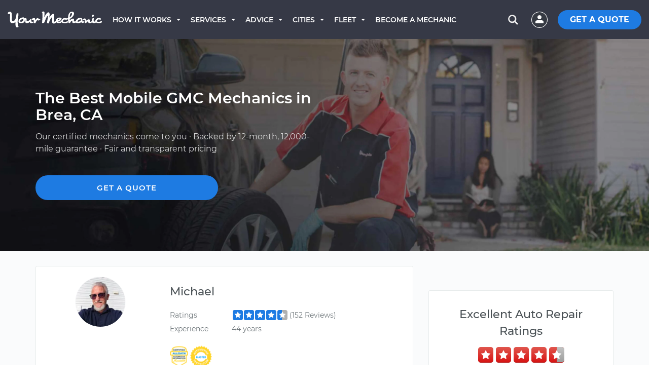

--- FILE ---
content_type: image/svg+xml
request_url: https://www.yourmechanic.com/images/main/logo_white_initials.svg
body_size: 2941
content:
<svg width="45" height="28" viewBox="0 0 45 28" fill="none" xmlns="http://www.w3.org/2000/svg">
<mask id="mask0" mask-type="alpha" maskUnits="userSpaceOnUse" x="0" y="0" width="45" height="28">
<rect y="0.583374" width="44.2636" height="26.4475" fill="white"/>
</mask>
<g mask="url(#mask0)">
<path fill-rule="evenodd" clip-rule="evenodd" d="M43.2567 16.131C43.312 16.131 43.3368 16.131 43.4227 16.1531C44.3633 16.4961 44.142 17.8904 44.1199 17.9568C44.0977 18.0232 44.0645 18.0786 44.0313 18.145C43.8321 18.5101 43.5334 18.8532 43.1571 19.163C42.7809 19.4729 42.3493 19.7384 41.8403 19.9376C41.3423 20.1368 40.8333 20.2475 40.3021 20.2475C39.9812 20.2364 39.6714 20.2032 39.3726 20.1147C39.0738 20.0262 38.7972 19.8823 38.5537 19.6942C38.3103 19.495 38.1 19.2515 37.9119 18.9417C37.7238 18.6429 37.591 18.2667 37.5024 17.8351C37.436 17.5474 37.4029 17.1712 37.3918 16.7175C37.3807 16.2638 37.3918 15.7879 37.4139 15.29C37.4469 14.7954 37.4799 14.29 37.5128 13.7847L37.5135 13.7739C37.5467 13.2538 37.591 12.7891 37.6242 12.3464C37.6684 11.9149 37.6906 11.5386 37.7016 11.2066C37.7127 10.8857 37.7016 10.6533 37.6795 10.5316C37.6352 10.2771 37.5024 10.1554 37.3033 10.1554C37.0377 10.1664 36.75 10.3214 36.4291 10.6312C36.1192 10.9411 35.7872 11.3505 35.4663 11.8485C35.1454 12.3464 34.8245 12.8887 34.5147 13.4973C34.2159 14.0948 33.9282 14.6924 33.6847 15.2678C33.4413 15.8432 33.231 16.3744 33.065 16.8613C32.888 17.3371 32.7884 17.7134 32.7441 17.9568C32.722 18.0343 32.6888 18.1782 32.6224 18.3995C32.556 18.6208 32.4675 18.8421 32.3568 19.0745C32.2461 19.3069 32.1244 19.5171 31.9806 19.7052C31.8478 19.8934 31.6818 19.993 31.4937 19.993C31.2834 19.993 31.04 19.993 30.7854 19.9819C30.5309 19.9819 30.2875 19.9487 30.0662 19.9044C29.8448 19.8602 29.6457 19.7827 29.4797 19.6831C29.3137 19.5835 29.203 19.4397 29.1698 19.2515C29.1477 19.152 29.1698 18.8421 29.2362 18.3331C29.3137 17.824 29.4022 17.2154 29.5239 16.4961C29.6346 15.7879 29.7674 15.0022 29.8891 14.1502C30.0108 13.2981 30.1326 12.4682 30.2322 11.6714C30.3317 10.8636 30.3981 10.1332 30.4424 9.45822C30.4867 8.78321 30.4645 8.26311 30.3871 7.88687C30.3649 7.76514 30.2985 7.69875 30.21 7.69875C30.0551 7.69875 29.8559 7.85367 29.6014 8.15245C29.3579 8.45123 29.0924 8.8496 28.8157 9.35863C28.5391 9.8566 28.2514 10.421 27.9526 11.0296C27.6538 11.6493 27.3772 12.28 27.1005 12.9219C26.8239 13.5637 26.5693 14.1723 26.337 14.7588C26.1046 15.3342 25.9165 15.8432 25.7615 16.2638C25.6066 16.7175 25.4517 17.1269 25.3189 17.481C25.175 17.8462 25.0201 18.156 24.832 18.4216C24.6439 18.6872 24.4226 18.9196 24.157 19.1077C23.8914 19.2847 23.5484 19.4397 23.1389 19.5503C22.6077 19.6942 22.1762 19.7716 21.8331 19.7716C21.5676 19.7716 21.3794 19.7384 21.2688 19.6721C21.1471 19.5946 21.0807 19.495 21.0585 19.3733C21.0475 19.329 21.0475 19.2405 21.0475 19.1188C21.1692 18.3663 21.2688 17.4921 21.3573 16.4961C21.4348 15.5002 21.5122 14.4489 21.5786 13.3645C21.645 12.269 21.6893 11.1845 21.7225 10.1C21.7557 9.01559 21.7778 8.00859 21.7778 7.09012C21.7889 6.17165 21.7778 5.38597 21.7557 4.73309C21.7335 4.0802 21.7003 3.63756 21.6561 3.40518C21.6008 3.1064 21.5233 2.88508 21.4348 2.73016C21.3352 2.5863 21.2577 2.47564 21.1692 2.39818C21.0807 2.32072 21.0032 2.26539 20.9368 2.23219C20.8704 2.199 20.8261 2.15473 20.8151 2.08834C20.7708 1.86702 20.8593 1.66783 21.0696 1.49078C21.2798 1.31372 21.5344 1.1588 21.8331 1.02601C22.1208 0.893219 22.4307 0.78256 22.7516 0.705099C23.0725 0.627638 23.316 0.583374 23.5041 0.583374C23.6369 0.583374 23.7254 0.59444 23.7697 0.605506C23.9578 0.638704 24.1238 0.705099 24.2676 0.83789C24.4115 0.959615 24.5332 1.10347 24.6328 1.28053C24.7435 1.45758 24.832 1.63463 24.8984 1.83382C24.9648 2.03301 25.0201 2.22113 25.0533 2.40925C25.1086 2.6527 25.1418 2.96254 25.1529 3.31665C25.175 3.68183 25.175 4.05807 25.164 4.47857C25.164 4.88801 25.1418 5.30851 25.1086 5.74008C25.0754 6.16059 25.0422 6.59216 24.998 7.01266C24.9095 7.97539 24.7877 9.00452 24.6328 10.1C24.6328 10.1332 24.6549 10.1443 24.6881 10.1443C24.7988 10.1443 24.9095 10.0337 25.0201 9.81233L25.0202 9.81232C25.153 9.51354 25.3301 9.11517 25.5734 8.61722C25.8169 8.11925 26.0935 7.57702 26.4144 7.01266C26.7353 6.43723 27.0894 5.86181 27.4767 5.28638C27.864 4.69989 28.2735 4.17979 28.7051 3.71502C29.1366 3.23919 29.5903 2.86295 30.0551 2.56417C30.5199 2.26539 30.9846 2.11047 31.4494 2.11047C31.9916 2.11047 32.4011 2.29859 32.6888 2.67483C32.9765 3.05107 33.1646 3.49371 33.2642 3.99167C33.397 4.66669 33.4523 5.36384 33.4302 6.09419C33.4081 6.83561 33.3527 7.49956 33.2642 8.10819C33.1757 8.72788 33.0872 9.23691 32.9876 9.65741C32.888 10.0779 32.8548 10.3214 32.8658 10.3767C32.8769 10.4652 32.888 10.4984 32.9101 10.4984C32.9322 10.4984 32.9654 10.4874 32.9876 10.4542C33.1314 10.266 33.3306 9.98939 33.5851 9.62421C33.8396 9.25904 34.1273 8.8496 34.4593 8.41803C34.7913 7.97539 35.1565 7.53276 35.4995 7.11226C35.8979 6.65855 36.2852 6.24911 36.6946 5.87287C37.1041 5.49663 37.5135 5.18679 37.9119 4.9544C38.3103 4.72202 38.6865 4.6003 39.0406 4.6003C39.45 4.6003 39.7931 4.68882 40.0919 4.86588C40.3906 5.04293 40.5898 5.39704 40.6894 5.90607C40.7558 6.26018 40.789 6.74708 40.778 7.3557C40.7669 7.96433 40.7337 8.62828 40.6673 9.34757C40.6009 10.0668 40.5345 10.8083 40.446 11.5607C40.3685 12.3132 40.2911 13.0214 40.2136 13.6965C40.1472 14.3604 40.0919 14.9469 40.0587 15.4559C40.0255 15.965 40.0365 16.3191 40.0808 16.5404C40.1915 17.0494 40.4792 17.3039 40.955 17.3039C41.2095 17.3039 41.4419 17.2376 41.6522 17.1158C41.8735 16.9941 42.0727 16.8613 42.2497 16.7175C42.4268 16.5736 42.6038 16.4408 42.7698 16.3191C42.9358 16.1974 43.1018 16.131 43.2567 16.131Z" fill="white"/>
<path fill-rule="evenodd" clip-rule="evenodd" d="M16.5323 23.866C16.2999 22.682 15.5253 17.4921 16.6541 11.1181C17.7828 4.74417 17.2184 4.2794 17.2184 4.2794C17.2184 4.2794 16.8864 3.80357 15.7577 4.04702C14.6179 4.2794 14.6179 4.2794 14.4298 4.52285C14.2417 4.75524 13.3453 12.3132 12.0617 14.1944C10.7781 16.0867 9.97025 16.7949 8.49848 16.5515C7.03778 16.3191 6.41809 15.6109 6.62835 13.0104C6.82753 10.4099 6.62835 4.51179 6.16358 3.3388C5.67668 2.15475 4.8246 1.44653 3.16472 1.44653C1.50483 1.44653 0.365049 2.86297 0.365049 2.86297C0.365049 2.86297 -0.354235 4.04702 0.309719 4.98762C0.962607 5.92822 1.68189 4.75524 2.63356 4.75524C3.58522 4.75524 3.67375 5.23107 3.80654 5.93929C3.93933 6.64751 3.37497 14.6703 3.79548 16.7949C4.20491 18.9196 5.14551 20.1036 7.51362 20.1036C9.88172 20.1036 12.3494 18.2114 12.3937 18.4548C12.4379 18.6872 12.3826 20.8119 12.6482 23.4123C12.9138 26.0128 14.0425 26.9534 14.7618 26.9534C15.47 26.9534 16.8422 26.721 17.2295 26.2452C17.6057 25.7694 17.2848 25.3046 17.2848 25.3046C17.2848 25.3046 16.7536 25.0501 16.5323 23.866Z" fill="white"/>
</g>
</svg>


--- FILE ---
content_type: image/svg+xml
request_url: https://www.yourmechanic.com/images/main/logo_white.svg
body_size: 16747
content:
<?xml version="1.0" encoding="UTF-8" standalone="no"?>
<svg width="187px" height="33px" viewBox="0 0 187 33" version="1.1" xmlns="http://www.w3.org/2000/svg" xmlns:xlink="http://www.w3.org/1999/xlink" xmlns:sketch="http://www.bohemiancoding.com/sketch/ns">
    <!-- Generator: Sketch 3.3.2 (12043) - http://www.bohemiancoding.com/sketch -->
    <title>logo_white</title>
    <desc>Created with Sketch.</desc>
    <defs>
        <path id="path-1" d="M0.359848485,0.061030303 L183.450758,0.061030303 L189.717879,32.3034545 L6.6269697,32.3034545 L0.359848485,0.061030303"></path>
    </defs>
    <g id="Main" stroke="none" stroke-width="1" fill="none" fill-rule="evenodd" sketch:type="MSPage">
        <g id="Homepage_new" sketch:type="MSArtboardGroup" transform="translate(-391.000000, -24.000000)">
            <g id="logo_white" sketch:type="MSLayerGroup" transform="translate(390.000000, 24.184500)">
                <mask id="mask-2" sketch:name="Clip 2" fill="white">
                    <use xlink:href="#path-1"></use>
                </mask>
                <g id="Clip-2"></g>
                <path d="M36.6550303,15.0399394 C36.2606364,15.1332121 35.945697,15.221303 35.7050303,15.2984545 C35.4655152,15.3761818 35.2559394,15.4354848 35.0757273,15.4711818 C34.8949394,15.5097576 34.7331515,15.5408485 34.5892121,15.5748182 C34.4441212,15.599 34.2633333,15.6289394 34.0485758,15.6479394 C33.8395758,15.6663636 33.575303,15.675 33.2528788,15.6778788 C32.9304545,15.6761515 32.5182121,15.6784545 32.0121212,15.6796061 C32.0564545,16.0457879 32.0386061,16.513303 31.9234545,17.0925152 C31.8134848,17.6728788 31.5797273,18.2417273 31.2279394,18.7950303 C30.8784545,19.3483333 30.3879091,19.8198788 29.7597576,20.2090909 C29.129303,20.5994545 28.3278485,20.7980909 27.3490606,20.8032727 C26.8573636,20.8061515 26.5067273,20.691 26.2942727,20.463 C26.0795152,20.2367273 25.9419091,19.9684242 25.8837576,19.6678788 C25.7501818,19.0028788 25.8682121,18.4040909 26.2332424,17.8709394 C26.5965455,17.3366364 27.1147273,16.8754545 27.7814545,16.4937273 C28.4481818,16.1108485 29.2145152,15.7987879 30.0810303,15.5592727 C30.9475455,15.3220606 31.8146364,15.1608485 32.682303,15.0779394 C32.7882424,15.0433939 32.8861212,14.953 32.9678788,14.8073333 C33.0536667,14.6651212 33.1204545,14.494697 33.1601818,14.2908788 C33.2068182,14.0945455 33.2390606,13.8786364 33.2488485,13.6529394 C33.2580606,13.4249394 33.2471212,13.2147879 33.2108485,13.0236364 C33.1642121,12.7967879 33.0870606,12.6044848 32.9793939,12.4519091 C32.8780606,12.2999091 32.7185758,12.2175758 32.5118788,12.1997273 C32.354697,12.181303 32.1975152,12.1703636 32.036303,12.1715152 C31.8791212,12.1726667 31.7230909,12.1726667 31.5739697,12.1720909 C30.1034848,12.1761212 28.7815455,12.4553636 27.6006667,12.998303 C26.4180606,13.544697 25.4312121,14.2344545 24.6355152,15.0652727 C23.8363636,15.8920606 23.2571515,16.7908182 22.8932727,17.7661515 C22.5322727,18.7391818 22.4343939,19.6494545 22.6042424,20.5038788 C22.7850303,21.4164545 23.2905455,22.175303 24.1265455,22.7827273 C24.9608182,23.3878485 26.1802727,23.6878182 27.7762727,23.6820606 C28.7337576,23.6780303 29.6659091,23.5346667 30.5548788,23.2456364 C31.4507576,22.9589091 32.2291818,22.5685455 32.8982121,22.0831818 C33.5626364,21.5943636 34.0727576,21.0203333 34.4285758,20.3518788 C34.7884242,19.6845758 34.9248788,18.9821515 34.8321818,18.2394242 C35.0457879,18.180697 35.2876061,18.0724545 35.5587879,17.9233333 C35.8299697,17.7696061 36.0752424,17.5790303 36.2957576,17.3516061 C36.5099394,17.121303 36.6849697,16.8489697 36.8127879,16.5351818 C36.9348485,16.2213939 36.9647879,15.8845758 36.8905152,15.523 C36.8548182,15.3295455 36.7782424,15.1712121 36.6550303,15.0399394" id="Fill-1" fill="#FFFFFF" sketch:type="MSShapeGroup" mask="url(#mask-2)"></path>
                <path d="M50.7950606,20.446303 C50.5469091,20.4428485 50.3356061,20.5015758 50.1479091,20.6196061 C49.9653939,20.7347576 49.6734848,20.7906061 49.2813939,20.7917576 C48.490303,20.7963636 48.0210606,20.4146364 47.8707879,19.6575152 C47.7844242,19.2210909 47.7590909,18.8278485 47.7924848,18.4731818 C47.8247273,18.1213939 47.8730909,17.7989697 47.9398788,17.501303 C48.0037879,17.2093939 48.0613636,16.9318788 48.1149091,16.6750909 C48.167303,16.4188788 48.1701818,16.1753333 48.124697,15.9456061 C48.0809394,15.7204848 47.9496667,15.5195455 47.725697,15.3479697 C47.5034545,15.1769697 47.2616364,15.0963636 46.9996667,15.0969394 C46.7728182,15.0946364 46.528697,15.2040303 46.2730606,15.4268485 C46.0133939,15.6444848 45.7312727,15.9122121 45.4272727,16.2294545 C45.122697,16.5415152 44.7870303,16.891 44.4208485,17.271 C44.0523636,17.6550303 43.6435758,18.0027879 43.1881515,18.3142727 C42.7315758,18.6297879 42.2306667,18.9032727 41.6813939,19.1214848 C41.1303939,19.3402727 40.5206667,19.4531212 39.8412727,19.4554242 C39.3898788,19.4571515 39.0697576,19.3730909 38.8722727,19.2009394 C38.6788182,19.0293636 38.5556061,18.7944545 38.4934242,18.4910303 C38.4099394,18.071303 38.3943939,17.5611818 38.4456364,16.9629697 C38.4974545,16.3624545 38.4554242,15.7245152 38.3195455,15.0376364 C38.2544848,14.7157879 38.1376061,14.4532424 37.9677576,14.2563333 C37.793303,14.0542424 37.5952424,13.8964848 37.3626364,13.7744242 C37.1323333,13.6500606 36.8870606,13.5648485 36.6360303,13.5199394 C36.3792424,13.471 36.1500909,13.4468182 35.9445455,13.4473939 C35.6031212,13.4508485 35.1995152,13.5331818 34.7239394,13.6938182 C34.2489394,13.8573333 33.7963939,14.081303 33.3714848,14.3565152 C32.9454242,14.632303 32.5988182,14.9576061 32.3333939,15.3289697 C32.0685455,15.6991818 31.9821818,16.1062424 32.0668182,16.5426667 C32.0927273,16.6750909 32.1422424,16.7896667 32.2170909,16.8806364 C32.2769697,16.9796667 32.3581515,17.064303 32.4669697,17.1414545 C32.5752121,17.2145758 32.7352727,17.2508485 32.9425455,17.2508485 C32.9799697,17.252 33.0807273,17.2278182 33.2356061,17.1823333 C33.3973939,17.1310909 33.5845152,17.078697 33.7981212,17.0222727 C34.0134545,16.9658485 34.2437576,16.9128788 34.487303,16.8656667 C34.732,16.8144242 34.9663333,16.7913939 35.1954848,16.7890909 C35.3998788,16.7890909 35.584697,16.8219091 35.7493636,16.8829394 C35.9117273,16.9554848 36.0130606,17.0740909 36.043,17.2399091 C36.0608485,17.3205152 36.0504848,17.5139697 36.0170909,17.8271818 C35.9871515,18.1438485 35.9543333,18.4939091 35.9174848,18.886 C35.8812121,19.2723333 35.8547273,19.6615455 35.8374545,20.0507576 C35.8201818,20.4445758 35.8357273,20.7520303 35.8789091,20.9788788 C35.9595152,21.377303 36.0631515,21.7417576 36.1938485,22.0630303 C36.3216667,22.3894848 36.5093636,22.6606667 36.7488788,22.8875152 C36.993,23.1120606 37.2958485,23.2888182 37.6608788,23.4085758 C38.0207273,23.5335152 38.4859394,23.5951212 39.0507576,23.5933939 C39.8188182,23.5916667 40.5396667,23.4661515 41.2063939,23.2185758 C41.8725455,22.9681212 42.4609697,22.6877273 42.975697,22.382 C43.4846667,22.0762727 43.9032424,21.7970303 44.2216364,21.5529091 C44.5394545,21.3041818 44.7288788,21.1803939 44.7847273,21.1786667 C44.8031515,21.1792424 44.8267576,21.2155152 44.8486364,21.2926667 C44.8728182,21.3715455 44.9321212,21.6398485 45.0259697,22.1194545 C45.0380606,22.194303 45.0829697,22.3215455 45.1601212,22.5052121 C45.2286364,22.6831212 45.3702727,22.8696667 45.5792727,23.0567879 C45.7871212,23.2490909 46.0801818,23.4183636 46.4590303,23.5686364 C46.8321212,23.7217879 47.331303,23.7931818 47.9548485,23.7931818 C48.5559394,23.7874242 49.0856364,23.6837879 49.5439394,23.4736364 C50.0005152,23.2617576 50.3810909,23.0095758 50.6902727,22.7136364 C50.9977273,22.4153939 51.2245758,22.1131212 51.3696667,21.7866667 C51.5107273,21.4625152 51.5608182,21.1844242 51.5136061,20.9558485 C51.4491212,20.615 51.2055758,20.4422727 50.7950606,20.446303" id="Fill-3" fill="#FFFFFF" sketch:type="MSShapeGroup" mask="url(#mask-2)"></path>
                <path d="M65.4624848,14.9622121 C65.4026061,14.855697 65.3283333,14.8056061 65.2356364,14.803303 C64.9742424,14.8251818 64.7203333,14.9397576 64.4710303,15.1522121 C64.22,15.3612121 63.878,15.4642727 63.4450303,15.468303 C63.1064848,15.4700303 62.8473939,15.425697 62.6723636,15.3416364 C62.4950303,15.2552727 62.3510909,15.1499091 62.2399697,15.0117273 C62.1294242,14.8844848 62.0332727,14.7382424 61.9543939,14.5758788 C61.8778182,14.4135152 61.7724545,14.2649697 61.6440606,14.1319697 C61.5127879,14.0024242 61.3314242,13.8924545 61.0982424,13.8083939 C60.8679394,13.7226061 60.5512727,13.682303 60.1580303,13.6794242 C59.5350606,13.6846061 58.9431818,13.8780606 58.3789394,14.2609394 C57.8152727,14.6426667 57.3178182,15.0606667 56.8900303,15.5160909 C56.4628182,15.9749697 56.1052727,16.3929697 55.8133636,16.7810303 C55.5208788,17.1575758 55.3297273,17.3481515 55.2341515,17.3475758 C55.1506667,17.3464242 55.1138182,17.3049697 55.0936667,17.2088182 C55.0170909,16.8265152 55.0222727,16.399303 55.1057576,15.9191212 C55.1903939,15.4464242 55.1967273,15.0088485 55.116697,14.613303 C55.0527879,14.288 54.8829394,14.0185455 54.6013939,13.7991818 C54.323303,13.5809697 53.8580909,13.4744545 53.2005758,13.4738788 C52.8971515,13.4773333 52.5701212,13.511303 52.2177576,13.5769394 C51.8636667,13.6500606 51.5136061,13.7387273 51.1704545,13.8550303 C50.8278788,13.9724848 50.4956667,14.0951212 50.1876364,14.2425152 C49.8778788,14.3893333 49.6245455,14.5344242 49.4287879,14.6858485 C49.3792727,14.7071515 49.3165152,14.7877576 49.2508788,14.9322727 C49.1840909,15.0727576 49.1196061,15.2345455 49.0528182,15.4164848 C48.984303,15.5961212 48.9324848,15.7907273 48.8973636,16.0014545 C48.8668485,16.2087273 48.865697,16.3900909 48.8944848,16.5397879 C48.9336364,16.7528182 49.0251818,16.9140303 49.172,17.0274545 C49.3165152,17.1437576 49.4754242,17.1990303 49.6412424,17.1984545 C49.9630909,17.1955758 50.2676667,17.1305152 50.5630303,16.9957879 C50.8555152,16.8587576 51.1894545,16.7942727 51.5665758,16.7919697 C51.8843939,16.7908182 52.119303,16.8840909 52.271303,17.0740909 C52.4221515,17.2652424 52.518303,17.4667576 52.5609091,17.6751818 C52.6207879,17.9751515 52.6351818,18.3971818 52.611,18.9309091 C52.5799091,19.4634848 52.5424848,19.9960606 52.4906667,20.5372727 C52.4382727,21.0825152 52.3881818,21.5707576 52.3455758,22.0106364 C52.2972121,22.4453333 52.2868485,22.7320606 52.3162121,22.8633333 C52.3858788,23.2214545 52.6720303,23.4782424 53.1689091,23.6204545 C53.6669394,23.7592121 54.2098788,23.8265758 54.7931212,23.8294545 C55.1322424,23.8254242 55.3861515,23.7764848 55.556,23.6826364 C55.7206667,23.5876364 55.8582727,23.4592424 55.9619091,23.3095455 C56.0603636,23.1581212 56.1467273,22.99 56.2129394,22.8069091 C56.2831818,22.626697 56.373,22.4430303 56.4841212,22.251303 C56.598697,21.9674545 56.7794848,21.5684545 57.0247576,21.0531515 C57.2723333,20.5384242 57.5475455,20.0294545 57.8515455,19.5245152 C58.1555455,19.016697 58.4860303,18.5854545 58.8378182,18.2244545 C59.1884545,17.86 59.5264242,17.6774848 59.8448182,17.6769091 C59.9956667,17.6774848 60.1332727,17.7091515 60.2593636,17.7747879 C60.3860303,17.8427273 60.5167273,17.9112424 60.6508788,17.971697 C60.7861818,18.0407879 60.9324242,18.104697 61.0832727,18.1726364 C61.239303,18.2394242 61.4114545,18.2682121 61.6008788,18.2716667 C62.0303939,18.2659091 62.4979091,18.1927879 62.9930606,18.0390606 C63.4887879,17.8853333 63.9413333,17.6688485 64.3489697,17.3896061 C64.7531515,17.1115152 65.0819091,16.8017576 65.3312121,16.4465152 C65.5816667,16.095303 65.666303,15.7164545 65.5885758,15.3174545 C65.5626667,15.1873333 65.5206364,15.067 65.4624848,14.9622121" id="Fill-4" fill="#FFFFFF" sketch:type="MSShapeGroup" mask="url(#mask-2)"></path>
                <path d="M96.6328485,19.586697 C96.4180909,19.3529394 96.1693636,19.2326061 95.8883939,19.2326061 C95.7001212,19.2354848 95.4986061,19.3114848 95.2970909,19.4652121 C95.092697,19.6143333 94.8796667,19.7818788 94.658,19.9511515 C94.4392121,20.1227273 94.1991212,20.2845152 93.9354242,20.4393939 C93.6740303,20.5908182 93.3930606,20.669697 93.0913636,20.6679697 C92.5098485,20.672 92.1563333,20.3616667 92.0319697,19.7306364 C91.9795758,19.4663636 91.9692121,19.0253333 92.0106667,18.4046667 C92.0486667,17.7880303 92.114303,17.0677576 92.204697,16.2519091 C92.2979697,15.4331818 92.3929697,14.5603333 92.4931515,13.639697 C92.5944848,12.7190606 92.6848788,11.8208788 92.7672121,10.944 C92.8466667,10.0665455 92.8938788,9.2570303 92.9059697,8.52063636 C92.9203636,7.77906061 92.8852424,7.18545455 92.796,6.74730303 C92.6733636,6.12490909 92.4280909,5.70057576 92.0653636,5.48351515 C91.7037879,5.26242424 91.278303,5.15706061 90.7883333,5.15706061 C90.3565152,5.16051515 89.8959091,5.3050303 89.4082424,5.5900303 C88.9182727,5.87963636 88.426,6.25157576 87.932,6.707 C87.4397273,7.16760606 86.9589697,7.6719697 86.4816667,8.22527273 C86.0072424,8.77742424 85.5731212,9.32151515 85.1683636,9.85524242 C84.7653333,10.3878182 84.4100909,10.8823939 84.1043636,11.3303333 C83.7969091,11.7759697 83.5527879,12.1133636 83.3708485,12.3436667 C83.3432121,12.3816667 83.3052121,12.3983636 83.2718182,12.3977879 C83.2499394,12.3989394 83.2338182,12.3540303 83.2153939,12.2555758 C83.2015758,12.1847576 83.2487879,11.8882424 83.3633636,11.3735152 C83.4785152,10.8587879 83.5902121,10.2335152 83.6961515,9.49021212 C83.8043939,8.74633333 83.8717576,7.93106061 83.904,7.03518182 C83.9356667,6.14275758 83.868303,5.28718182 83.7070909,4.46787879 C83.5884848,3.86160606 83.3558788,3.32557576 83.0098485,2.85921212 C82.6626667,2.39687879 82.1611818,2.16715152 81.5042424,2.166 C80.937697,2.16772727 80.3705758,2.35312121 79.8051818,2.71584848 C79.2346061,3.08030303 78.6864848,3.54493939 78.163697,4.11839394 C77.6334242,4.6889697 77.1353939,5.32575758 76.6644242,6.03566667 C76.1917273,6.73693939 75.7616364,7.43821212 75.3712727,8.1360303 C74.9780303,8.82924242 74.6389091,9.48042424 74.3458485,10.0941818 C74.0527879,10.7021818 73.8276667,11.1858182 73.6750909,11.5502727 C73.5357576,11.8151212 73.4050606,11.9492727 73.2737879,11.9492727 C73.2323333,11.948697 73.2121818,11.929697 73.2058485,11.8945758 C73.394697,10.5605455 73.5415152,9.30481818 73.644,8.12451515 C73.6958182,7.61324242 73.7361212,7.0910303 73.7781515,6.57054545 C73.8138485,6.05063636 73.8397576,5.53533333 73.8518485,5.03212121 C73.8656667,4.52487879 73.8622121,4.05563636 73.8386061,3.61575758 C73.8219091,3.18048485 73.7821818,2.80969697 73.72,2.5039697 C73.6750909,2.27827273 73.6100303,2.04336364 73.527697,1.80845455 C73.4401818,1.56606061 73.3365455,1.34669697 73.2110303,1.14 C73.0866667,0.92869697 72.9381212,0.750787879 72.767697,0.598787879 C72.5938182,0.443333333 72.3940303,0.352363636 72.1591212,0.312636364 C72.0992424,0.295363636 71.9915758,0.285575758 71.841303,0.285 C71.6179091,0.286151515 71.3127576,0.335666667 70.927,0.430666667 C70.5400909,0.52969697 70.164697,0.655212121 69.8042727,0.827363636 C69.4409697,0.983969697 69.1306364,1.17684848 68.8732727,1.39793939 C68.6130303,1.61384848 68.5122727,1.85681818 68.5640909,2.12109091 C68.5796364,2.20169697 68.6274242,2.25639394 68.7097576,2.29266667 C68.7920909,2.33009091 68.8865152,2.39457576 68.9907273,2.49475758 C69.0932121,2.58918182 69.1991515,2.72678788 69.3108485,2.90239394 C69.4213939,3.08663636 69.5123636,3.35551515 69.5854848,3.72054545 C69.6424848,4.00324242 69.6810606,4.5450303 69.7098485,5.34418182 C69.7357576,6.14218182 69.7449697,7.10139394 69.7403636,8.22412121 C69.7397879,9.34684848 69.7156061,10.5668788 69.675303,11.8893939 C69.6378788,13.2159394 69.5774242,14.5384545 69.502,15.8713333 C69.4271515,17.2001818 69.333303,18.4772121 69.2279394,19.6943636 C69.1191212,20.9132424 68.9964848,21.9772424 68.8554242,22.8915455 C68.8508182,23.0429697 68.8525455,23.1477576 68.8640606,23.2036061 C68.8911212,23.3550303 68.9774848,23.4747879 69.1173939,23.562303 C69.2544242,23.6394545 69.4858788,23.6901212 69.8031212,23.6883939 C70.2199697,23.6843636 70.7473636,23.598 71.3899091,23.4241212 C71.8931212,23.2911212 72.3024848,23.1057273 72.6254848,22.8806061 C72.9438788,22.6485758 73.2196667,22.3733636 73.4499697,22.0474848 C73.6722121,21.7221818 73.8737273,21.3439091 74.0401212,20.9040303 C74.2059394,20.4693333 74.385,19.9707273 74.577303,19.4185758 C74.7592424,18.9038485 74.9895455,18.2883636 75.2728182,17.5767273 C75.5555152,16.8616364 75.8664242,16.1148788 76.2020909,15.335303 C76.5348788,14.551697 76.8797576,13.7865152 77.2413333,13.0322727 C77.6011818,12.2837879 77.9518182,11.6020909 78.2932424,10.9935152 C78.6317879,10.3791818 78.9547879,9.88921212 79.2559091,9.51612121 C79.5616364,9.14533333 79.8069091,8.96051515 79.9946061,8.96166667 C80.1074545,8.95936364 80.1771212,9.03651515 80.2059091,9.18448485 C80.2991818,9.64278788 80.3210606,10.2818788 80.277303,11.0994545 C80.2295152,11.9181818 80.1425758,12.8163636 80.0176364,13.7951515 C79.8915455,14.7727879 79.7527879,15.7855455 79.6002121,16.8201818 C79.4476364,17.8553939 79.2950606,18.8174848 79.1505455,19.6880303 C79.0031515,20.5626061 78.8885758,21.3110909 78.8022121,21.928303 C78.719303,22.5483939 78.6905152,22.9232121 78.714697,23.0539091 C78.7607576,23.2865152 78.8845455,23.4615455 79.0854848,23.5864848 C79.2910303,23.7085455 79.5293939,23.7983636 79.8040303,23.8524848 C80.0775152,23.9083333 80.3717273,23.9405758 80.6814848,23.9492121 C80.9958485,23.956697 81.2814242,23.9624545 81.5474242,23.9618788 C81.7719697,23.9572727 81.9717576,23.8444242 82.1398788,23.6123939 C82.3143333,23.3855455 82.4640303,23.1316364 82.5958788,22.8426061 C82.7271515,22.5599091 82.8336667,22.2829697 82.9154242,22.018697 C82.9902727,21.7515455 83.0415152,21.5713333 83.0582121,21.4740303 C83.1117576,21.1711818 83.2395758,20.7238182 83.445697,20.1313636 C83.6495152,19.5383333 83.9022727,18.8957879 84.2045455,18.1904848 C84.5050909,17.4851818 84.8447879,16.7631818 85.2144242,16.0308182 C85.5892424,15.295 85.9761515,14.6271212 86.371697,14.0179697 C86.7678182,13.4082424 87.1599091,12.9113636 87.5433636,12.5296364 C87.9273939,12.1496364 88.2826364,11.9561818 88.6027576,11.9550303 C88.8468788,11.9521515 89.0017576,12.1041515 89.0593333,12.4104545 C89.0863939,12.5636061 89.0979091,12.8382424 89.0817879,13.2395455 C89.0685455,13.639697 89.0374545,14.1031818 88.9931212,14.6363333 C88.9470606,15.1700606 88.9027273,15.7492727 88.8578182,16.3774242 C88.8134848,17.002697 88.7743333,17.6245152 88.7432424,18.2319394 C88.7127273,18.8405152 88.7040909,19.4168485 88.7190606,19.9724545 C88.7357576,20.522303 88.7777879,20.9806061 88.8497576,21.3416061 C88.9539697,21.8730303 89.1186364,22.3238485 89.3420303,22.6929091 C89.566,23.0648485 89.8262424,23.3648182 90.1285152,23.6054848 C90.4290606,23.8415455 90.7589697,24.0085152 91.1193939,24.113303 C91.4792424,24.2180909 91.8540606,24.2676061 92.2496061,24.2699091 C92.8915758,24.265303 93.5151212,24.1386364 94.1213939,23.8887576 C94.7351515,23.6429091 95.2711818,23.3256667 95.7277576,22.9422121 C96.1912424,22.5610606 96.5470606,22.1459394 96.7975152,21.698 C97.0468182,21.2517879 97.1337576,20.8291818 97.0548788,20.4284545 C96.9898182,20.104303 96.8487576,19.8273636 96.6328485,19.586697" id="Fill-5" fill="#FFFFFF" sketch:type="MSShapeGroup" mask="url(#mask-2)"></path>
                <path d="M103.30703,15.9260303 C103.089394,16.2507576 102.803818,16.5501515 102.450303,16.8167273 C102.100242,17.0815758 101.712182,17.3118788 101.290152,17.5041818 C100.865818,17.6964848 100.481788,17.7932121 100.14497,17.7949394 C99.9578485,17.7943636 99.8444242,17.6993636 99.809303,17.5105152 C99.7396364,17.1656364 99.8018182,16.8311212 99.9900909,16.4971818 C100.174333,16.1626667 100.419606,15.8534848 100.727061,15.582303 C101.028758,15.3036364 101.359242,15.0785152 101.721394,14.9063636 C102.082394,14.7359394 102.403667,14.646697 102.687515,14.6501515 C102.893636,14.646697 103.084788,14.6760606 103.254061,14.7301818 C103.425636,14.7860303 103.52697,14.9011818 103.564394,15.0721818 C103.610455,15.3209091 103.525242,15.6036061 103.30703,15.9260303 M106.337818,12.9781515 C105.719455,12.6223333 104.772333,12.445 103.493,12.4501818 C102.234394,12.4553636 101.112818,12.6833636 100.131152,13.145697 C99.1477576,13.6028485 98.3399697,14.190697 97.6968485,14.9075152 C97.0577576,15.6191515 96.6046364,16.4171515 96.3305758,17.2750303 C96.0611212,18.142697 96.0041212,18.9781212 96.1618788,19.7755455 C96.2649394,20.2891212 96.4578182,20.7727576 96.745697,21.2281818 C97.0341515,21.6836061 97.4233636,22.0814545 97.9144848,22.4217273 C98.4038788,22.759697 99.0049697,23.0331818 99.7102727,23.2289394 C100.417303,23.4241212 101.230848,23.5254545 102.152636,23.5208485 C102.923,23.5191212 103.680121,23.4310303 104.416515,23.2542727 C105.152909,23.0769394 105.796606,22.8374242 106.348182,22.5299697 C106.89803,22.2196364 107.322364,21.8569091 107.616576,21.4423636 C107.909636,21.030697 108.013273,20.5844848 107.914818,20.1037273 C107.820394,19.6350606 107.484152,19.396697 106.899758,19.3978485 C106.636061,19.3978485 106.403455,19.4594545 106.202515,19.5843939 C106.001576,19.7093333 105.776455,19.8515455 105.526,20.0144848 C105.278424,20.1768485 104.984788,20.3236667 104.653727,20.4491818 C104.318636,20.5718182 103.900061,20.6328485 103.391091,20.6357273 C102.785394,20.6368788 102.310394,20.6063636 101.959182,20.5407273 C101.606818,20.4727879 101.349455,20.3967879 101.177879,20.3017879 C100.97003,20.2050606 100.850273,20.0922121 100.803061,19.9615152 C101.793364,19.8279394 102.714,19.553303 103.576485,19.1439394 C104.433788,18.731697 105.165,18.2578485 105.764364,17.7108788 C106.364879,17.1742727 106.812818,16.6019697 107.120848,16.0049091 C107.422545,15.4038182 107.527909,14.8516667 107.425424,14.3380909 C107.315455,13.7928485 106.954455,13.3374242 106.337818,12.9781515" id="Fill-6" fill="#FFFFFF" sketch:type="MSShapeGroup" mask="url(#mask-2)"></path>
                <path d="M119.727636,20.0323333 C119.549727,19.7933939 119.298697,19.6742121 118.978576,19.6747879 C118.622758,19.6788182 118.307818,19.7519394 118.036636,19.9073939 C117.765455,20.0622727 117.432667,20.2286667 117.03597,20.4111818 C116.638121,20.5925455 116.126273,20.7629697 115.498697,20.9155455 C114.868818,21.0704242 114.019576,21.1487273 112.946939,21.1510303 C112.064879,21.1556364 111.402758,21.0174545 110.97497,20.7439697 C110.54603,20.4687576 110.292121,20.1319394 110.212667,19.7352424 C110.140697,19.3730909 110.197697,18.9867576 110.379636,18.5768182 C110.559848,18.1691818 110.839091,17.7903333 111.211606,17.4454545 C111.588152,17.1080606 112.045303,16.817303 112.583636,16.587 C113.120242,16.3584242 113.699455,16.245 114.320121,16.2398182 C114.52797,16.2398182 114.723152,16.2950909 114.903939,16.4113939 C115.089333,16.5248182 115.260333,16.6411212 115.423848,16.7649091 C115.593697,16.8892727 115.755485,17.0061515 115.921303,17.119 C116.081939,17.233 116.258697,17.2928788 116.448121,17.2882727 C116.617394,17.2859697 116.799333,17.2335758 116.996242,17.1299394 C117.190848,17.0245758 117.36703,16.8817879 117.516727,16.6981212 C117.668727,16.5184848 117.780424,16.3031515 117.854697,16.0578788 C117.925515,15.810303 117.937606,15.5454545 117.88003,15.2575758 C117.781,14.744 117.494848,14.2782121 117.027909,13.8653939 C116.559242,13.4479697 115.826303,13.2389697 114.828515,13.2458788 C113.569909,13.2476061 112.429909,13.4658182 111.413697,13.8953333 C110.399788,14.3271515 109.542485,14.8816061 108.850424,15.5627273 C108.154333,16.2357879 107.647667,16.9813939 107.328697,17.7874545 C107.009152,18.5975455 106.924515,19.3840303 107.071909,20.142303 C107.173818,20.6558788 107.385121,21.1343333 107.708697,21.5799697 C108.035152,22.0302121 108.482515,22.4148182 109.06,22.7464545 C109.628848,23.0775152 110.335303,23.3394848 111.175333,23.5398485 C112.013636,23.7327273 112.997606,23.8334848 114.126667,23.8306061 C114.933303,23.8265758 115.714606,23.7453939 116.465394,23.5933939 C117.213879,23.4379394 117.874848,23.2300909 118.443121,22.9589091 C119.013121,22.6900303 119.447242,22.3704848 119.749515,22.0008485 C120.053515,21.6294848 120.162909,21.2212727 120.073667,20.786 C120.023,20.52 119.903818,20.2660909 119.727636,20.0323333" id="Fill-7" fill="#FFFFFF" sketch:type="MSShapeGroup" mask="url(#mask-2)"></path>
                <path d="M127.836606,6.27863636 C127.690364,6.91139394 127.430121,7.57236364 127.058182,8.24772727 C126.681636,8.92309091 126.196273,9.5909697 125.600939,10.2479091 C125.010788,10.9071515 124.31297,11.5105455 123.520152,12.0667273 C123.550667,11.0977273 123.624364,10.110303 123.723394,9.0969697 C123.825303,8.09457576 123.989394,7.182 124.217394,6.37306061 C124.443667,5.56527273 124.733848,4.90372727 125.09197,4.38784848 C125.455273,3.87427273 125.896879,3.61690909 126.42197,3.61230303 C126.778364,3.6140303 127.099636,3.67966667 127.38003,3.81151515 C127.659273,3.94106061 127.837182,4.19957576 127.913182,4.57727273 C128.008182,5.07415152 127.985152,5.63781818 127.836606,6.27863636 M136.332485,19.9695758 C136.121758,19.8112424 135.932909,19.7300606 135.763061,19.7323636 C135.665182,19.7300606 135.574788,19.738697 135.487848,19.7582727 C135.395727,19.7784242 135.306485,19.8066364 135.21897,19.8463636 C135.113606,19.8849394 134.961606,19.9148788 134.761818,19.9471212 C134.557424,19.9753333 134.342091,19.9983636 134.112364,20.0213939 C133.879182,20.0398182 133.659242,20.0576667 133.443333,20.066303 C133.230879,20.0749394 133.054121,20.0795455 132.923424,20.0783939 C132.735727,20.0824242 132.539394,20.0398182 132.335,19.9546061 C132.128879,19.871697 131.982636,19.6074242 131.894545,19.171 C131.851939,18.943 131.825455,18.6574242 131.827182,18.313697 C131.824879,17.9757273 131.830061,17.6285455 131.850212,17.2888485 C131.868061,16.9445455 131.87497,16.6221212 131.88303,16.3204242 C131.887636,16.0158485 131.877273,15.7953333 131.850788,15.6629091 C131.759242,15.1907879 131.529515,14.8649091 131.169667,14.6956364 C130.803485,14.5263636 130.408515,14.4411515 129.972091,14.4405758 C129.466576,14.4417273 128.920182,14.5637879 128.338091,14.8061818 C127.754848,15.0428182 127.188879,15.3272424 126.627515,15.6531212 C126.071333,15.976697 125.559485,16.3215758 125.094273,16.6814242 C124.632515,17.0493333 124.266333,17.3625455 123.99803,17.6308485 C123.927788,17.6659697 123.885758,17.6878485 123.867333,17.6872727 C123.791909,17.689 123.740091,17.613 123.710152,17.4592727 C123.680788,17.3055455 123.650273,17.0274545 123.611697,16.6152121 C123.581758,16.2081515 123.552394,15.7204848 123.536848,15.1504848 C124.649212,14.5971818 125.750636,13.8832424 126.839394,13.0121212 C127.927576,12.1450303 128.884485,11.1800606 129.712424,10.1206667 C130.539788,9.06587879 131.165636,7.94890909 131.58997,6.77781818 C132.021788,5.6090303 132.123697,4.45348485 131.896848,3.31406061 C131.746576,2.55233333 131.303818,1.93742424 130.572606,1.4779697 C129.840818,1.01448485 128.985242,0.783030303 128.006455,0.784757576 C126.540576,0.791666667 125.310758,1.16245455 124.317,1.89884848 C123.323242,2.63293939 122.526394,3.60424242 121.914939,4.81448485 C121.309242,6.02472727 120.866485,7.40481818 120.591848,8.95706061 C120.312606,10.504697 120.166364,12.0880303 120.146212,13.7064848 C119.57103,13.8573333 118.983758,13.9834242 118.369424,14.0795758 C117.758545,14.176303 117.126364,14.2258182 116.466545,14.2304242 C116.313394,14.2304242 116.209758,14.3150606 116.144121,14.4733939 C116.086545,14.6351818 116.071,14.8090606 116.109576,14.9984848 C116.164273,15.2886667 116.387667,15.5132121 116.763061,15.6703939 C117.144788,15.8316061 117.550121,15.9571212 117.98597,16.0521212 C118.489182,16.1482727 119.047091,16.2006667 119.655667,16.2156364 C119.747212,16.2139091 119.832424,16.2167879 119.907273,16.2167879 C119.98097,16.2173636 120.066182,16.2041212 120.155424,16.1891515 C120.210121,17.2157273 120.298212,18.2123636 120.423152,19.1796364 C120.548091,20.1509394 120.693758,21.0548788 120.860152,21.8897273 C120.949394,22.3457273 121.175091,22.7274545 121.536667,23.0423939 C121.902273,23.3544545 122.449818,23.5081818 123.182758,23.5076061 C123.522455,23.5076061 123.779242,23.4540606 123.956576,23.3481212 C124.131606,23.2416061 124.271515,23.1195455 124.376303,22.9744545 C124.48397,22.8333939 124.550758,22.6848485 124.585303,22.5328485 C124.622727,22.3791212 124.659,22.2570606 124.698727,22.1637879 C124.757455,21.9893333 124.903121,21.7123939 125.140333,21.3341212 C125.376394,20.9506667 125.665424,20.5608788 126.011455,20.1636061 C126.352303,19.7611515 126.735758,19.4110909 127.159515,19.1186061 C127.581545,18.8197879 127.99897,18.6735455 128.412939,18.6677879 C128.614455,18.6677879 128.735939,18.7455152 128.762424,18.8957879 C128.785455,19.0103636 128.781424,19.1525758 128.750333,19.3241515 C128.718091,19.496303 128.681818,19.6926364 128.643818,19.9263939 C128.605242,20.1515152 128.574727,20.403697 128.555152,20.6783333 C128.532697,20.9575758 128.554,21.2460303 128.610424,21.5511818 C128.746879,22.2311515 129.10097,22.7349394 129.675,23.0579394 C130.245,23.3815152 130.857606,23.5375455 131.518,23.5363939 C131.950394,23.5375455 132.480667,23.4500303 133.104788,23.2888182 C133.732364,23.125303 134.320212,22.9053636 134.881576,22.6284242 C135.434303,22.3497576 135.901242,22.0348182 136.274909,21.6830303 C136.648,21.3295152 136.797697,20.9725455 136.726879,20.6109697 C136.675636,20.3426667 136.542636,20.1313636 136.332485,19.9695758" id="Fill-8" fill="#FFFFFF" sketch:type="MSShapeGroup" mask="url(#mask-2)"></path>
                <path d="M167.836212,19.8388788 C167.711848,19.7035758 167.561,19.6379394 167.371,19.6344848 C167.239727,19.6350606 167.045697,19.703 166.783727,19.8244848 C166.528091,19.9494242 166.242515,20.083 165.934485,20.2263636 C165.625303,20.368 165.306909,20.5050303 164.984485,20.6311212 C164.660333,20.7566364 164.347697,20.8176667 164.043121,20.8170909 C163.707455,20.8153636 163.477727,20.7082727 163.358545,20.4739394 C163.237636,20.2499697 163.162788,20.0582424 163.134,19.9079697 C163.086212,19.6793939 163.071242,19.4669394 163.090818,19.266 C163.108091,19.0685152 163.123061,18.864697 163.140909,18.6660606 C163.158758,18.4674242 163.174303,18.2647576 163.189273,18.0534545 C163.203667,17.8438788 163.186394,17.6055152 163.131121,17.3400909 C163.075848,17.0579697 162.977394,16.8276667 162.83,16.6566667 C162.683758,16.4850909 162.509879,16.3474848 162.310667,16.2444242 C162.110303,16.1379091 161.887485,16.0699697 161.645667,16.0354242 C161.407303,15.9974242 161.162606,15.9807273 160.916182,15.9795758 C160.389939,15.9801515 159.844697,16.1229394 159.277576,16.3987273 C158.709303,16.6779697 158.176727,16.9773636 157.677545,17.3009394 C157.174333,17.6279697 156.742515,17.9285152 156.370576,18.2037273 C156.003242,18.4829697 155.764879,18.6188485 155.651455,18.6205758 C155.500606,18.6205758 155.407333,18.5347879 155.376818,18.3655152 C155.352061,18.2509394 155.355515,18.1035455 155.387182,17.9227576 C155.414242,17.7402424 155.448212,17.5427576 155.480455,17.3233939 C155.512121,17.1051818 155.529394,16.874303 155.538606,16.627303 C155.546667,16.3768485 155.527091,16.1396364 155.481606,15.9122121 C155.440727,15.6997576 155.369333,15.5074545 155.268,15.3272424 C155.167818,15.1481818 155.019848,14.9898485 154.822939,14.8441818 C154.623727,14.7042727 154.369818,14.592 154.062364,14.5044848 C153.752606,14.4181212 153.381818,14.3749394 152.948848,14.3801212 C151.932636,14.3841515 151.17897,14.5108182 150.680364,14.7595455 C150.183485,15.0053939 149.838606,15.2955758 149.638242,15.6197273 C149.409091,15.9784242 149.318121,16.3889394 149.372242,16.8455152 C149.422909,17.1103636 149.533455,17.3550606 149.699273,17.5744242 C149.863364,17.7886061 150.081,17.8974242 150.342394,17.8968485 C150.565788,17.895697 150.820848,17.8208485 151.100667,17.6653939 C151.381061,17.5145455 151.683909,17.4385455 152.001152,17.4379697 C152.41397,17.4339394 152.730061,17.5381515 152.949424,17.7442727 C153.172818,17.9532727 153.311576,18.2077576 153.372606,18.5140606 C153.430758,18.8180606 153.438818,19.1859697 153.391606,19.6097273 C153.343242,20.0415455 153.282788,20.465303 153.203333,20.8827273 C153.128485,21.3024545 153.057091,21.6974242 153.001818,22.0682121 C152.942515,22.4384242 152.934455,22.7383939 152.977636,22.9617879 C153.04903,23.3095455 153.24997,23.5548182 153.578727,23.7073939 C153.909788,23.8559394 154.218394,23.9290606 154.495909,23.9279091 C154.759606,23.9307879 154.977818,23.8795455 155.146515,23.7839697 C155.314636,23.690697 155.437848,23.6031818 155.51903,23.5254545 C155.592727,23.4327576 155.803455,23.199 156.141424,22.8253333 C156.482848,22.4551212 156.857667,22.0520909 157.261848,21.6260303 C157.665455,21.1936364 158.058697,20.8159394 158.433515,20.4802727 C158.807182,20.1463333 159.070879,19.9787879 159.219424,19.9787879 C159.483697,19.9799394 159.661606,20.0380909 159.753727,20.1618788 C159.841818,20.2862424 159.909182,20.4520606 159.951212,20.6593333 C160.055424,21.1936364 160.163091,21.6594242 160.26903,22.0555455 C160.376121,22.4568485 160.514879,22.7890606 160.693939,23.0573636 C160.864939,23.3199091 161.088909,23.5173939 161.359515,23.652697 C161.628394,23.7822424 161.981909,23.8496061 162.41603,23.8484545 C163.072394,23.8455758 163.752364,23.731 164.449606,23.4978182 C165.145121,23.2680909 165.777303,22.973303 166.336364,22.6226667 C166.896576,22.270303 167.343364,21.8868485 167.67903,21.4769091 C168.010667,21.0692727 168.143091,20.6898485 168.075152,20.346697 C168.033697,20.137697 167.954818,19.9701515 167.836212,19.8388788" id="Fill-9" fill="#FFFFFF" sketch:type="MSShapeGroup" mask="url(#mask-2)"></path>
                <path d="M170.910758,7.125 C170.758758,7.01157576 170.588333,6.92693939 170.398909,6.8739697 C170.206606,6.81409091 170.008545,6.78069697 169.795515,6.75766667 C169.585364,6.74327273 169.404,6.73290909 169.254303,6.73233333 C168.934182,6.73175758 168.652061,6.78357576 168.410242,6.89066667 C168.170727,6.99890909 167.999152,7.18142424 167.901273,7.45087879 C167.828152,7.65757576 167.770576,7.90457576 167.719909,8.17921212 C167.669818,8.45212121 167.624909,8.73021212 167.586909,9.00887879 C167.547758,9.28006061 167.518394,9.53224242 167.495939,9.75909091 C167.475212,9.9899697 167.464848,10.167303 167.475212,10.3014545 C167.504,10.4517273 167.587485,10.5778182 167.716455,10.6722424 C167.851182,10.7701212 167.985333,10.8374848 168.124091,10.8731818 C168.287606,10.927303 168.460333,10.9543636 168.650333,10.9572424 C169.337788,10.9163636 169.865182,10.7482424 170.229061,10.4517273 C170.592939,10.1529091 170.853758,9.82472727 171.009212,9.46430303 C171.162364,9.101 171.24297,8.73884848 171.245848,8.37727273 C171.249303,8.01627273 171.234909,7.75084848 171.202667,7.581 C171.163515,7.39157576 171.066212,7.23784848 170.910758,7.125 M174.982515,19.9338788 C174.787333,19.8469394 174.597333,19.8083636 174.409061,19.8083636 C174.198909,19.8118182 174.052667,19.8417576 173.961121,19.9085455 C173.870152,19.9724545 173.784939,20.0415455 173.703758,20.1089091 C173.623727,20.180303 173.519515,20.2436364 173.388818,20.3092727 C173.263879,20.3749091 173.057758,20.4129091 172.777364,20.4129091 C172.194121,20.4157879 171.736394,20.213697 171.402455,19.819303 C171.072545,19.4185758 170.854333,18.9568182 170.743788,18.4236667 C170.689667,18.1375152 170.679303,17.7759394 170.717303,17.3406667 C170.752424,16.9002121 170.801939,16.4747273 170.869303,16.0544242 C170.938394,15.6364242 171.001727,15.2575758 171.055273,14.9138485 C171.108818,14.5695455 171.124939,14.3403939 171.104212,14.2298485 C171.076576,14.095697 171.005758,13.9724848 170.889455,13.872303 C170.77603,13.7698182 170.615394,13.715697 170.409273,13.7174242 C170.275121,13.715697 170.087424,13.7450606 169.828909,13.7882424 C169.575576,13.8389091 169.303242,13.9045455 169.024576,13.9937879 C168.740727,14.076697 168.475303,14.171697 168.230606,14.2632424 C167.987061,14.3657273 167.797636,14.4480606 167.664061,14.5269394 C167.624909,14.5436364 167.573091,14.7359394 167.503424,15.0934848 C167.435485,15.4567879 167.379636,15.919697 167.342212,16.4770303 C167.299606,17.0401212 167.287515,17.667697 167.304212,18.3637879 C167.316879,19.0564242 167.376758,19.7553939 167.479242,20.4555152 C167.576545,21.0468182 167.752152,21.5517576 168.002606,21.9732121 C168.255939,22.3866061 168.560515,22.721697 168.919212,22.9761818 C169.285394,23.2352727 169.670576,23.4206667 170.09203,23.5329394 C170.507152,23.6429091 170.931485,23.7004848 171.36503,23.6987576 C171.911424,23.6964545 172.44803,23.6123939 172.98003,23.4373636 C173.509727,23.2606061 173.969758,23.0285758 174.361848,22.7303333 C174.75797,22.436697 175.060818,22.0900909 175.276152,21.7043333 C175.490909,21.3093636 175.552515,20.8971212 175.467879,20.4578182 C175.340061,20.1935455 175.18,20.0196667 174.982515,19.9338788" id="Fill-10" fill="#FFFFFF" sketch:type="MSShapeGroup" mask="url(#mask-2)"></path>
                <path d="M186.748121,19.8135455 C186.566758,19.5717273 186.316879,19.4531212 185.996182,19.4531212 C185.638636,19.4571515 185.326,19.5354545 185.055394,19.686303 C184.785364,19.8411818 184.451424,20.0052727 184.053,20.1912424 C183.656303,20.3714545 183.144455,20.5418788 182.515152,20.693303 C181.886424,20.8499091 181.035455,20.9259091 179.966273,20.9322424 C179.083061,20.9310909 178.423242,20.7980909 177.992,20.522303 C177.560182,20.2499697 177.309152,19.9108485 177.22797,19.5118485 C177.158303,19.1548788 177.213,18.7662424 177.397242,18.3568788 C177.579182,17.9480909 177.856697,17.5709697 178.229212,17.2283939 C178.605182,16.8852424 179.062909,16.5979394 179.598939,16.3682121 C180.140152,16.1379091 180.718788,16.0210303 181.337727,16.0187273 C181.543848,16.019303 181.738455,16.0791818 181.922697,16.1851212 C182.101182,16.302 182.277364,16.4234848 182.443758,16.5449697 C182.609,16.6670303 182.771939,16.7844848 182.937758,16.8996364 C183.101273,17.0107576 183.274,17.0648788 183.462848,17.0671818 C183.633273,17.0671818 183.814061,17.0142121 184.012697,16.9111515 C184.207303,16.8052121 184.38003,16.6583939 184.536061,16.4810606 C184.686333,16.2985455 184.800333,16.0860909 184.873455,15.8350606 C184.948303,15.5892121 184.952909,15.3232121 184.898788,15.0364848 C184.798606,14.5234848 184.510727,14.0605758 184.044939,13.6431515 C183.576848,13.2274545 182.843909,13.0219091 181.846121,13.0247879 C180.585212,13.0265152 179.448667,13.2447273 178.433606,13.6765455 C177.41797,14.1077879 176.560667,14.6622424 175.867455,15.3370303 C175.172515,16.0135455 174.665273,16.7620303 174.346879,17.5669394 C174.02503,18.3770303 173.942697,19.1635152 174.090667,19.9252424 C174.192,20.4382424 174.40503,20.9149697 174.729182,21.3629091 C175.051606,21.8068182 175.500697,22.1954545 176.074152,22.5270909 C176.648182,22.8564242 177.352909,23.1218485 178.192364,23.3193333 C179.033545,23.5156667 180.015212,23.6135455 181.143121,23.6083636 C181.953212,23.6060606 182.732212,23.5271818 183.485879,23.3705758 C184.233212,23.2151212 184.893606,23.0061212 185.46303,22.7378182 C186.030152,22.4695152 186.463121,22.1493939 186.768273,21.7797576 C187.070545,21.4072424 187.180515,21.0036364 187.091848,20.5620303 C187.039455,20.2954545 186.924879,20.045 186.748121,19.8135455" id="Fill-11" fill="#FFFFFF" sketch:type="MSShapeGroup" mask="url(#mask-2)"></path>
                <path d="M152.122061,20.0225455 C151.988485,19.8734242 151.768545,19.7951212 151.469727,19.7962727 C151.135788,19.8181515 150.790909,19.8889697 150.442576,20.0173636 C150.089636,20.14 149.771242,20.1998788 149.491424,20.2050606 C149.207576,20.2050606 148.996848,20.1158182 148.860394,19.9488485 C148.720485,19.7761212 148.625485,19.5602121 148.575394,19.2919091 C148.513212,18.9856061 148.485,18.6470606 148.48097,18.2814545 C148.667515,16.4845152 148.361788,12.1156667 143.352697,12.8532121 C142.372758,12.955697 141.437152,13.2268788 140.548182,13.6730909 C139.398394,14.2488485 138.423061,14.9587576 137.618152,15.8045455 C136.810364,16.6583939 136.205242,17.5692424 135.800485,18.5520606 C135.398606,19.5325758 135.277697,20.4209697 135.434879,21.220697 C135.578818,21.9599697 135.992788,22.5708485 136.664121,23.0539091 C137.341212,23.5392727 138.350515,23.7805152 139.691455,23.771303 C140.689242,23.7684242 141.563818,23.6538485 142.324394,23.4385152 C143.078636,23.2145455 143.715424,22.9635152 144.236485,22.6917576 C144.752939,22.4096364 145.166333,22.1626364 145.470909,21.9455758 C145.776061,21.7227576 145.985636,21.6122121 146.095606,21.6127879 C146.172182,21.6116364 146.240697,21.6628788 146.294818,21.755 C146.617818,22.2461212 146.988606,22.5984848 147.407758,22.8046061 C147.824606,23.0147576 148.259879,23.1183939 148.710697,23.1155152 C149.178212,23.1149394 149.646879,23.0233939 150.110364,22.8408788 C150.572121,22.6572121 150.978606,22.4326667 151.331545,22.1626364 C151.682182,21.8995152 151.955667,21.6145152 152.15603,21.3226061 C152.349485,21.0272424 152.423182,20.7635455 152.378273,20.5326667 C152.341424,20.346697 152.256212,20.1739697 152.122061,20.0225455 M145.163455,18.3044848 C144.598636,18.7852424 144.03497,19.1974848 143.47303,19.5498485 C142.91397,19.9073939 142.370455,20.1854848 141.845939,20.3800909 C141.321424,20.5867879 140.853909,20.6858182 140.437636,20.691 C139.985667,20.6904242 139.65,20.631697 139.428333,20.5073333 C139.204364,20.3858485 139.07597,20.2206061 139.032788,20.0098788 C138.967727,19.6880303 139.085758,19.3045758 139.384,18.8641212 C139.688,18.4282727 140.086424,18.0114242 140.590788,17.6101212 C141.097455,17.2088182 141.655364,16.8702727 142.270848,16.5904545 C142.883455,16.3123636 143.469576,16.1741818 144.030939,16.1707273 C144.172576,16.1707273 144.310182,16.1448182 144.444909,16.1016364 C145.361515,16.0486667 146.722606,16.1482727 146.237242,17.2784848 C145.897545,17.6360303 145.544606,17.9832121 145.163455,18.3044848" id="Fill-12" fill="#FFFFFF" sketch:type="MSShapeGroup" mask="url(#mask-2)"></path>
                <path d="M5.1340303,0.924666667 C7.14918182,0.924666667 8.18036364,1.78830303 8.74806061,3.22769697 C9.31575758,4.66709091 9.56333333,11.8640606 9.31518182,15.0307273 C9.0670303,18.1973939 9.81033333,19.0610303 11.5940303,19.3489091 C13.3771515,19.6367879 14.3605455,18.7731515 15.9283333,16.4701212 C17.4955455,14.1670909 18.5837273,4.9549697 18.8157576,4.66709091 C19.0477879,4.37921212 19.0477879,4.37921212 20.4313333,4.09133333 C21.814303,3.80345455 22.2144545,4.37921212 22.2144545,4.37921212 C22.2144545,4.37921212 22.9019091,4.9549697 21.5339091,12.727697 C20.1659091,20.5004242 21.1095758,26.8337576 21.3893939,28.2731515 C21.6692121,29.7125455 22.3008182,30.0004242 22.3008182,30.0004242 C22.3008182,30.0004242 22.7003939,30.5761818 22.2363333,31.1519394 C21.7728485,31.727697 20.1014242,32.0155758 19.2377879,32.0155758 C18.3741515,32.0155758 16.9986667,30.8640606 16.6710606,27.6973939 C16.3434545,24.5307273 16.4154242,21.9398182 16.3595758,21.6519394 C16.3037273,21.3640606 13.2971212,23.6670909 10.4183333,23.6670909 C7.53954545,23.6670909 6.39609091,22.227697 5.89230303,19.6367879 C5.38851515,17.0458788 6.07712121,7.258 5.909,6.39436364 C5.74145455,5.53072727 5.62918182,4.9549697 4.47766667,4.9549697 C3.32615152,4.9549697 2.45445455,6.39436364 1.65472727,5.24284848 C0.855575758,4.09133333 1.72727273,2.65193939 1.72727273,2.65193939 C1.72727273,2.65193939 3.11887879,0.924666667 5.1340303,0.924666667" id="Fill-13" fill="#FFFFFF" sketch:type="MSShapeGroup" mask="url(#mask-2)"></path>
            </g>
        </g>
    </g>
</svg>

--- FILE ---
content_type: image/svg+xml
request_url: https://assets.yourmechanic.com/images/booking/red-stars.svg
body_size: 1140
content:
<?xml version="1.0" encoding="UTF-8" standalone="no"?>
<svg width="170px" height="31px" viewBox="0 0 170 31" version="1.1" xmlns="http://www.w3.org/2000/svg" xmlns:xlink="http://www.w3.org/1999/xlink" xmlns:sketch="http://www.bohemiancoding.com/sketch/ns">
    <!-- Generator: Sketch 3.5.1 (25234) - http://www.bohemiancoding.com/sketch -->
    <title>red-stars</title>
    <desc>Created with Sketch.</desc>
    <defs>
        <linearGradient x1="50%" y1="0%" x2="50%" y2="100%" id="linearGradient-1">
            <stop stop-color="#E0574E" offset="0%"></stop>
            <stop stop-color="#D81414" offset="100%"></stop>
        </linearGradient>
        <rect id="path-2" x="140" y="0" width="30" height="30" rx="5"></rect>
        <linearGradient x1="50%" y1="0%" x2="50%" y2="100%" id="linearGradient-4">
            <stop stop-color="#C5C5C5" offset="0%"></stop>
            <stop stop-color="#979897" offset="100%"></stop>
        </linearGradient>
    </defs>
    <g id="Page-1" stroke="none" stroke-width="1" fill="none" fill-rule="evenodd" sketch:type="MSPage">
        <g id="SEO-Car-Service" sketch:type="MSArtboardGroup" transform="translate(-1273.000000, -982.000000)">
            <g id="Group-+-Excellent-rating-+-Arrow-Right-+-SEE-THE-REVIEWS-ON-+-Bitmap" sketch:type="MSLayerGroup" transform="translate(1252.000000, 951.000000)">
                <g id="red-stars" transform="translate(21.000000, 31.000000)">
                    <rect id="Rectangle-188-Copy" fill="#B92323" sketch:type="MSShapeGroup" x="0" y="1" width="30" height="30" rx="5"></rect>
                    <rect id="Rectangle-188-Copy-2" fill="#B92323" sketch:type="MSShapeGroup" x="35" y="1" width="30" height="30" rx="5"></rect>
                    <rect id="Rectangle-188-Copy-3" fill="#B92323" sketch:type="MSShapeGroup" x="70" y="1" width="30" height="30" rx="5"></rect>
                    <rect id="Rectangle-188-Copy-4" fill="#B92323" sketch:type="MSShapeGroup" x="105" y="1" width="30" height="30" rx="5"></rect>
                    <rect id="Rectangle-188-Copy-5" fill="#B92323" sketch:type="MSShapeGroup" x="140" y="1" width="30" height="30" rx="5"></rect>
                    <rect id="Rectangle-188" fill="url(#linearGradient-1)" sketch:type="MSShapeGroup" x="0" y="0" width="30" height="30" rx="5"></rect>
                    <polygon id="Star-1" fill="#FFFFFF" sketch:type="MSShapeGroup" points="15 21 9.12214748 24.0901699 10.2447174 17.545085 5.48943484 12.9098301 12.0610737 11.954915 15 6 17.9389263 11.954915 24.5105652 12.9098301 19.7552826 17.545085 20.8778525 24.0901699 "></polygon>
                    <rect id="Rectangle-188" fill="url(#linearGradient-1)" sketch:type="MSShapeGroup" x="35" y="0" width="30" height="30" rx="5"></rect>
                    <polygon id="Star-1" fill="#FFFFFF" sketch:type="MSShapeGroup" points="50 21 44.1221475 24.0901699 45.2447174 17.545085 40.4894348 12.9098301 47.0610737 11.954915 50 6 52.9389263 11.954915 59.5105652 12.9098301 54.7552826 17.545085 55.8778525 24.0901699 "></polygon>
                    <rect id="Rectangle-188" fill="url(#linearGradient-1)" sketch:type="MSShapeGroup" x="70" y="0" width="30" height="30" rx="5"></rect>
                    <polygon id="Star-1" fill="#FFFFFF" sketch:type="MSShapeGroup" points="85 21 79.1221475 24.0901699 80.2447174 17.545085 75.4894348 12.9098301 82.0610737 11.954915 85 6 87.9389263 11.954915 94.5105652 12.9098301 89.7552826 17.545085 90.8778525 24.0901699 "></polygon>
                    <rect id="Rectangle-188" fill="url(#linearGradient-1)" sketch:type="MSShapeGroup" x="105" y="0" width="30" height="30" rx="5"></rect>
                    <polygon id="Star-1" fill="#FFFFFF" sketch:type="MSShapeGroup" points="120 21 114.122147 24.0901699 115.244717 17.545085 110.489435 12.9098301 117.061074 11.954915 120 6 122.938926 11.954915 129.510565 12.9098301 124.755283 17.545085 125.877853 24.0901699 "></polygon>
                    <mask id="mask-3" sketch:name="Mask" fill="white">
                        <use xlink:href="#path-2"></use>
                    </mask>
                    <use id="Mask" fill="url(#linearGradient-1)" sketch:type="MSShapeGroup" xlink:href="#path-2"></use>
                    <rect id="Rectangle-193" fill="url(#linearGradient-4)" sketch:type="MSShapeGroup" mask="url(#mask-3)" x="155" y="-1" width="17" height="35"></rect>
                    <polygon id="Star-1" fill="#FFFFFF" sketch:type="MSShapeGroup" mask="url(#mask-3)" points="155 21 149.122147 24.0901699 150.244717 17.545085 145.489435 12.9098301 152.061074 11.954915 155 6 157.938926 11.954915 164.510565 12.9098301 159.755283 17.545085 160.877853 24.0901699 "></polygon>
                </g>
            </g>
        </g>
    </g>
</svg>

--- FILE ---
content_type: image/svg+xml
request_url: https://www.yourmechanic.com/images/icons/icon-phone-light.svg
body_size: 484
content:
<?xml version="1.0" encoding="UTF-8"?>
<svg width="24px" height="24px" viewBox="0 0 24 24" version="1.1" xmlns="http://www.w3.org/2000/svg" xmlns:xlink="http://www.w3.org/1999/xlink">
    <!-- Generator: Sketch 40 (33762) - http://www.bohemiancoding.com/sketch -->
    <title>icon-phone-light</title>
    <desc>Created with Sketch.</desc>
    <defs></defs>
    <g id="Page-1" stroke="none" stroke-width="1" fill="none" fill-rule="evenodd">
        <g id="Navbar-Mobile" transform="translate(-28.000000, -471.000000)" fill="#FFFFFF">
            <g id="Group-10" transform="translate(14.000000, 454.000000)">
                <g id="icon-phone-light" transform="translate(14.000000, 17.000000)">
                    <path d="M16.293,14.293 L13,17.586 L6.414,11 L9.707,7.707 C10.098,7.316 10.098,6.683 9.707,6.293 L4.707,1.293 C4.316,0.902 3.683,0.902 3.293,1.293 L0,4.586 C0,15.653 8.345,24 19.414,24 L22.707,20.707 C23.098,20.316 23.098,19.683 22.707,19.293 L17.707,14.293 C17.317,13.903 16.684,13.903 16.293,14.293 L16.293,14.293 Z" id="Shape"></path>
                    <path d="M24,10 L22,10 C22,5.589 18.411,2 14,2 L14,0 C19.514,0 24,4.486 24,10 L24,10 Z" id="Shape"></path>
                    <path d="M20,10 L18,10 C18,7.794 16.206,6 14,6 L14,4 C17.309,4 20,6.691 20,10 L20,10 Z" id="Shape"></path>
                </g>
            </g>
        </g>
    </g>
</svg>